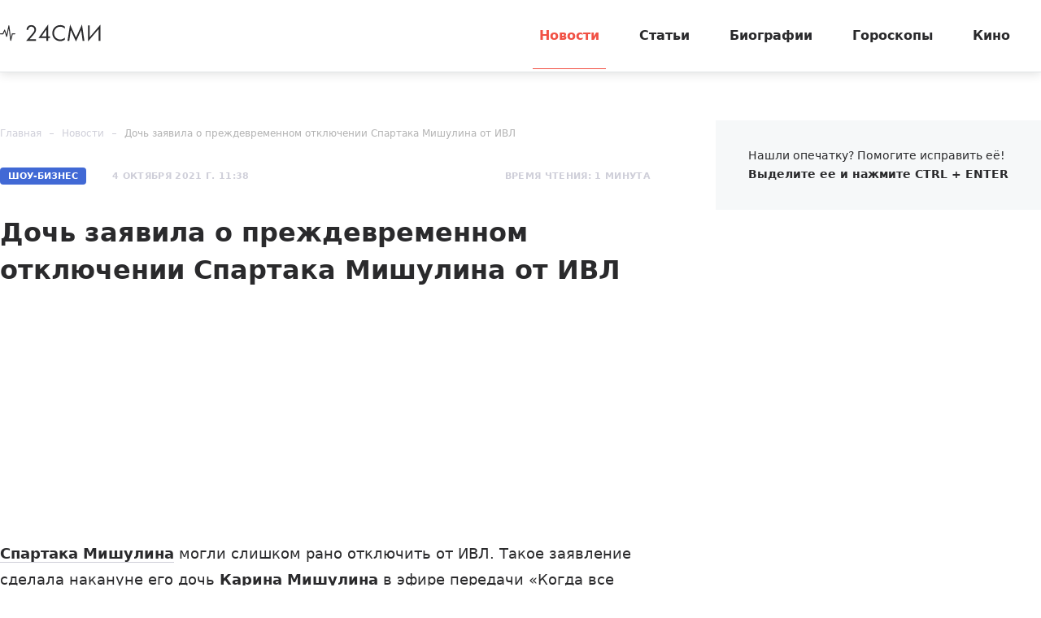

--- FILE ---
content_type: text/html; charset=utf-8
request_url: https://24smi.org/news/282032-doch-zaiavila-o-prezhdevremennom-otkliuchenii-spar.html
body_size: 9230
content:

<!doctype html>
<html lang="ru">
    <head>
        <meta charset="utf-8">
        <meta http-equiv="X-UA-Compatible" content="IE=Edge">
        <meta name="revisit-after" content="1 day">
        <meta name="viewport" content="width=device-width, initial-scale=1, minimum-scale=1, maximum-scale=5, user-scalable=yes">
        <meta name="robots" content="index,follow">
        <meta name="robots" content="max-image-preview:large">
        <meta name="theme-color" content="#fff">

        
        <title>Дочь заявила о преждевременном отключении Спартака Мишулина от ИВЛ - 24СМИ</title>
<meta name="description" content="Спартака Мишулина могли слишком рано отключить от ИВЛ.">



        <link rel="dns-prefetch preconnect" crossorigin="" href="//fonts.gstatic.com">
        <link rel="dns-prefetch preconnect" crossorigin="" href="//an.yandex.ru">
        <link rel="dns-prefetch preconnect" crossorigin="" href="//yastatic.net">
        <link rel="dns-prefetch preconnect" crossorigin="" href="//mc.yandex.com">
        <link rel="dns-prefetch preconnect" crossorigin="" href="//yandex.ru">
        <link rel="dns-prefetch preconnect" crossorigin="" href="//avatars.mds.yandex.net">
        <link rel="dns-prefetch preconnect" crossorigin="" href="//wp.24smi.org">
        <link rel="dns-prefetch preconnect" crossorigin="" href="//ads.adfox.ru">
        
        <link rel="preload" href="https://24smi.org/static/img/logo.svg" as="image" >

        
    <link rel="preload" as="script" href="https://cdn-rtb.sape.ru/js/uids.js">
    <link rel="preload" as="script" href="https://yandex.ru/ads/system/header-bidding.js">
    <link rel="preload" as="script" href="https://yandex.ru/ads/system/context.js">

    <script src="https://cdn-rtb.sape.ru/js/uids.js"></script>
    <script defer src="https://yandex.ru/ads/system/header-bidding.js"></script>
    <script defer src="https://yandex.ru/ads/system/context.js"></script>    
    
    



        
        <link rel="preload" as="style" href="https://24smi.org/static/assets/app.4187348c87c266747d4e.css">

        <link rel="stylesheet" media="print" onload="this.media='all'" href="https://24smi.org/static/assets/app.4187348c87c266747d4e.css">

        <meta name='wmail-verification' content='dfc830b1f0076486'>
        <meta name="e55a96d56ada2a8d46fbc8fe2deda9ad" content="">
        <meta name="spr-verification" content="535587ec0dd02f0" >
        <meta name="c20323af2027e8db20bd61f5d39d8ca1" content="3050334aeba2d06d21191125e2166588">
        <link rel="canonical" href="https://24smi.org/news/282032-doch-zaiavila-o-prezhdevremennom-otkliuchenii-spar.html">
        <meta name="yandex-verification" content="6d318fd683555c49">
        <meta name="google-site-verification" content="Ow88otygsmjd2bHu738YmbPbE_w8hyWfRTlh8HrU6-0"/>
        <meta name="verify-admitad" content="3a5ca4799e">
        <link rel="shortcut icon" type="image/x-icon" sizes="32x32" href="/favicon.ico">
        <link rel="apple-touch-icon" type="image/png" sizes="180x180" href="/apple-touch-icon.png">
        <link color="#000" rel="mask-icon" href="/safari-icon.svg">
        <link rel="icon" type="image/png" sizes="16x16" href="/favicon-16.png">
        <link rel="icon" type="image/png" sizes="32x32" href="/favicon-32.png">
        <link rel="icon" type="image/png" sizes="48x48" href="/favicon-48.png">
        <link rel="icon" type="image/png" sizes="96x96" href="/favicon-96.png">
        <link rel="icon" type="image/svg+xml" sizes="120x120" href="/favicon-120.svg">
        <link rel="manifest" href="/manifest.json">

        
    
    
        <link rel="alternate" type="application/rss+xml" href="https://24smi.org/rss/">
    
    <meta property="og:title" content="Дочь заявила о преждевременном отключении Спартака Мишулина от ИВЛ" />
    <meta property="og:type" content="article" />
    <meta property="og:url" content="https://24smi.org/news/282032-doch-zaiavila-o-prezhdevremennom-otkliuchenii-spar.html" />
    
        <meta property="og:image" content="https://24smi.org/public/media/news/2021/10/04/fzgquzrieent-doch-zaiavila-o-prezhdevremennom-otkliuchenii-spar.jpg" />
        <link rel="image_src" href="https://24smi.org/public/media/news/2021/10/04/fzgquzrieent-doch-zaiavila-o-prezhdevremennom-otkliuchenii-spar.jpg">
        <link rel="preload" href="https://24smi.org/public/media/news/2021/10/04/fzgquzrieent-doch-zaiavila-o-prezhdevremennom-otkliuchenii-spar.jpg" as="image">
    
    <meta property='og:site_name' content='24SMI' />
    <meta property="og:description" content="Спартака Мишулина могли слишком рано отключить от ИВЛ." />
    <script defer src="https://tube.buzzoola.com/js/lib/buzzoola_ufp.js"></script>


    </head>
    <body data-entry-name="news">
        <script type="application/ld+json">
            
{
  "@context": "https://schema.org",
  "@type": "NewsArticle",
  "mainEntityOfPage": {
    "@type": "WebPage",
    "@id": "https://24smi.org/news/282032-doch-zaiavila-o-prezhdevremennom-otkliuchenii-spar.html"
  },
  "headline": "Дочь заявила о преждевременном отключении Спартака Мишулина от ИВЛ",
  "description": "Спартака Мишулина могли слишком рано отключить от ИВЛ. Такое заявление сделала накануне его дочь Карина Мишулина в эфире передачи «Когда все дома» на канале «Россия-1».41-летняя актриса вспомнила, как ее отцу за некоторое время до его смерти провели успешную операцию. Это позволило перевести его в …",
  "image": "https://24smi.org/public/media/news/2021/10/04/fzgquzrieent-doch-zaiavila-o-prezhdevremennom-otkliuchenii-spar.jpg",
  "author": {
    "@type": "Person",
    "name": "Кирилл Привольнов",
    "url": "https://24smi.org/editors/43-kirill-privolnov.html"
  },
  "publisher": {
      "@type": "Organization",
      "name": "24СМИ",
      "logo": {
        "@type": "ImageObject",
        "url": "https://24smi.org/static/img/logo.svg"
      }
  },
  "datePublished": "2021-10-04T11:38:53+03:00",
  "dateModified": "2021-10-04T11:38:53+03:00"
  
}

        </script>
        <script async src="/static/assets/app-runtime.f438995471edde209c18.js"></script>
        <script async src="/static/assets/app-vendors.9462bdf70b9497faccd5.js"></script>
        <script async src="/static/assets/app.39fb4ac56305d71130d9.js"></script>
        <!-- fullscreen desktop -->
        <div id="R-A-1598226-31"></div>
        <div id="mob-fullscreen"></div>
        <!-- floorad desktop -->
        <div id="R-A-1598226-35"></div>
        <!-- tgb0.mob -->

        <div class="out">
            <div class="out__inner">
                
                    



<!-- begin header -->
<header class="header js-header">
    <div class="header__inner inner">
        <button class="btn-nav js-btn-nav" type="button" aria-label="Открыть боковое меню">
            <span class="btn-nav__line"></span>
            <span class="btn-nav__line"></span>
            <span class="btn-nav__line"></span>
        </button>
        <!-- begin logo -->
        <a href="/" class="logo">
            <img src="https://24smi.org/static/img/logo.svg" alt="logo" width="124px" height="22px">
        </a>
        <!-- end logo -->
        <!-- begin nav -->
        <div class="nav js-nav">
            <ul class="nav__list">
                
                    <li class="nav__item">
                        <a href="https://24smi.org/news/"
                           class="nav__link is-active">
                            Новости
                        </a>
                    </li>
                
                    <li class="nav__item">
                        <a href="https://24smi.org/article/"
                           class="nav__link">
                            Статьи
                        </a>
                    </li>
                
                    <li class="nav__item">
                        <a href="https://24smi.org/celebrity/"
                           class="nav__link">
                            Биографии
                        </a>
                    </li>
                
                    <li class="nav__item">
                        <a href="https://24smi.org/zodiac/"
                           class="nav__link">
                            Гороскопы
                        </a>
                    </li>
                
                    <li class="nav__item">
                        <a href="https://24smi.org/movie/"
                           class="nav__link">
                            Кино
                        </a>
                    </li>
                
            </ul>
            <!-- begin soc -->
            <div class="nav__soc soc js-soc">
                <ul class="soc__list">
                    <li class="soc__item">
                        <a class="soc__vk" href="https://vk.com/24smi" aria-label="Мы в Вконтакте" target="_blank" rel="nofollow noopener">
                            

<svg class="icon icon-vk " height="24" width="24"><use xlink:href="/static/assets/svg/sprite.d21ed2c9f2a227cf7ee316f3472f6d8a.svg#icon-vk"></use></svg>

                        </a>
                    </li>
                    <li class="soc__item">
                        <a class="soc__tg" href="https://t.me/zvezdy24" aria-label="Мы в телеграме" target="_blank" rel="nofollow noopener">
                            

<svg class="icon icon-tel " height="24" width="24"><use xlink:href="/static/assets/svg/sprite.d21ed2c9f2a227cf7ee316f3472f6d8a.svg#icon-tel"></use></svg>

                        </a>
                    </li>
                    <li class="soc__item">
                        <a class="soc__ytb" href="https://www.youtube.com/channel/UCan8GalRTq3gW7oZNLpXPNw" aria-label="Мы в ютубе" target="_blank" rel="nofollow noopener">
                            

<svg class="icon icon-youtube " height="24" width="24"><use xlink:href="/static/assets/svg/sprite.d21ed2c9f2a227cf7ee316f3472f6d8a.svg#icon-youtube"></use></svg>

                        </a>
                    </li>
                </ul>
            </div>
            <!-- end soc -->
        </div>
        <!-- end nav -->
        <div class="tablet-show"></div>
    </div>
</header>
<!-- end header -->

                

                
    <div class="progress js-progress"></div>

    <!-- begin category-news -->
    <div class="category-news">
        <div class="category-news__inner inner js-article-wrap">
            <div class="article-topic js-article-topic">
                <div class="article-topic__inner inner">
                    <div class="article-topic__text">
                        Дочь заявила о преждевременном отключении Спартака Мишулина от ИВЛ
                    </div>
                </div>
            </div>
            <!-- begin wrap -->
            <div class="category-news__wrap row">
                <div class="category-news__main main col-8 col-md-12">
                <!-- begin breadcrumbs -->

<ul class="breadcrumbs" itemscope itemtype="http://schema.org/BreadcrumbList">
    
        
            <li class="breadcrumbs__item" itemprop="itemListElement" itemscope itemtype="http://schema.org/ListItem">
                <a itemprop="item" href="https://24smi.org/">Главная</a>
                <meta itemprop="name" content="Главная">
                <meta itemprop="position" content="1" />
            </li>
        
    
        
            <li class="breadcrumbs__item" itemprop="itemListElement" itemscope itemtype="http://schema.org/ListItem">
                <a itemprop="item" href="https://24smi.org/news/">Новости</a>
                <meta itemprop="name" content="Новости">
                <meta itemprop="position" content="2" />
            </li>
        
    
        
            <li class="breadcrumbs__item" itemprop="itemListElement" itemscope itemtype="http://schema.org/ListItem">
                <a itemprop="item" href="https://24smi.org/news/282032-doch-zaiavila-o-prezhdevremennom-otkliuchenii-spar.html">Дочь заявила о преждевременном отключении Спартака Мишулина от ИВЛ</a>
                <meta itemprop="name" content="Дочь заявила о преждевременном отключении Спартака Мишулина от ИВЛ">
                <meta itemprop="position" content="3" />
            </li>
        
    
</ul>
<!-- end breadcrumbs -->

                    <div class="category-news__head">
                        <div class="category-news__params">
                            <span class="badge">Шоу-Бизнес</span>
                            
                                <div class="date date_light">4 октября 2021 г. 11:38</div>
                                <meta content="2021-10-04T11:38:53+03:00" />
                            
                            <meta content="2021-10-04T11:38:53+03:00" />
                            <link href="https://24smi.org/news/282032-doch-zaiavila-o-prezhdevremennom-otkliuchenii-spar.html" />
                            <div class="hidden-microdata">
                                <meta content="24SMI"/>
                                <link href="https://24smi.org/static/img/logo.svg"/>
                                <meta content="" />
                                <meta content="Россия" />
                            </div>
                        
                            <div class="hidden-microdata">
                                <link href="https://24smi.org/public/media/news/2021/10/04/fzgquzrieent-doch-zaiavila-o-prezhdevremennom-otkliuchenii-spar.jpg"  />
                                <meta content="640"/>
                                <meta content="403"/>
                                
                                    <meta content="https://www.instagram.com/karinamishulina/"/>
                                
                            </div>
                        
                        </div>
                        <div class="category-news__voice">



                        </div>
                        <div class="category-news__reading-time">
                            <div class="date date_light mobile-hide">
                                Время чтения: 1 минута
                            </div>
                        </div>
                    </div>

                    <article class="article" data-widgets=""
                        data-author="Кирилл Привольнов"
                        data-type="news"
                        data-cleaned-content="0"
                        data-use-smi-recoms="0"
                        data-news-pk="282032"
                        data-category-name="showb"
                        data-format="1">
                        <h1>Дочь заявила о преждевременном отключении Спартака Мишулина от ИВЛ</h1>
                         <!-- begin soc -->
                        <div id="adfox_17383045303945666"></div>
                        <div id="adfox_17383043084517666"></div>
                        <div id="pc-ir-1"></div>
                        <div id="mob-ir-1"></div>
                            <!-- end soc -->
                    

                        <p><a href="https://24smi.org/celebrity/1714-spartak-mishulin.html" target="_blank">Спартака Мишулина</a> могли слишком рано отключить от ИВЛ. Такое заявление сделала накануне его дочь <a href="https://24smi.org/celebrity/1715-karina-mishulina.html" target="_blank">Карина Мишулина</a> в эфире передачи «Когда все дома» на канале <a href="https://smotrim.ru/" target="_blank" rel="nofollow noopener">«Россия-1»</a>.</p><p>41-летняя актриса вспомнила, как ее отцу за некоторое время до его смерти провели успешную операцию. Это позволило перевести его в обычную палату. Но чуть позже он резко стал чувствовать себя хуже и был переведен в реанимацию для срочной замены сердечного клапана, где, по словам Карины, что-то случилось. Затем артистке объявили, что Спартак Васильевич отключен от ИВЛ. После этого она пришла к выводу, что такое отключение было преждевременным, а ее отца еще можно было как-то спасти.</p><p>Карина добавляет, что Мишулин – ее пример для подражания, ведь он в любой ситуации всегда оставался человеком.</p><p>Спартака Васильевича не стало летом 2005 года. Он ушел из жизни в возрасте 78 лет после остановки сердца. Карина была единственной дочерью актера. Сейчас она и сама уже воспитывает двух дочерей.</p><p>Ранее <a href="https://24smi.org/news/281459-grigoriia-iavlinskogo-prooperirovali.html" target="_blank">Григорию Явлинскому сделали операцию на сердце</a>.</p>
                        
                        <div class="popular-news">
                            <h2 class="popular-news__title">Популярное</h2>
                            <div class="popular-news__list">
                                
                                    <div class="popular-news__item"> &mdash;
                                        <a href="https://24smi.org/article/332051-zhenskaia-druzhba-chem-zakonchilsia-serial-limitch.html" class="popular-news__link">
                                            Женская дружба: чем закончился сериал «Лимитчицы»
                                        </a>
                                    </div>
                                
                                    <div class="popular-news__item"> &mdash;
                                        <a href="https://24smi.org/article/358611-kak-slozhilis-sudby-detei-aktera-nikolaia-eremenko.html" class="popular-news__link">
                                            Как сложились судьбы детей актера Николая Еременко
                                        </a>
                                    </div>
                                
                                    <div class="popular-news__item"> &mdash;
                                        <a href="https://24smi.org/cinema/429445-ten-drakona-chem-konchilsia-serial.html" class="popular-news__link">
                                            «Тень дракона»: чем кончился сериал
                                        </a>
                                    </div>
                                
                                    <div class="popular-news__item"> &mdash;
                                        <a href="https://24smi.org/article/446178-znamenitosti-kotorye-umerli-v-dekabre-2025-go.html" class="popular-news__link">
                                            Знаменитости, которые умерли в декабре 2025-го
                                        </a>
                                    </div>
                                
                                    <div class="popular-news__item"> &mdash;
                                        <a href="https://24smi.org/article/450178-kak-skladyvaiutsia-sudby-detei-igoria-zolotovitsko.html" class="popular-news__link">
                                            Как складываются судьбы детей Игоря Золотовицкого
                                        </a>
                                    </div>
                                    
                            </div>
                        </div>
                     
                    </article>
                    


    <div class="author-name">
        
            <span>
            <a href="/editors/43-kirill-privolnov.html" target="_blank">
                Автор: <span>Кирилл Привольнов</span>
            </a>
            </span>
        
    </div>


                    <!-- begin article-footer -->
                    <div class="article-footer">
                        <div class="yet__row row-flex">
                            <div id="pc-aa-1"></div>
                            <div id="mob-aa-1"></div>
                        </div>
                        <div class="article-footer__field">
                            <div class="article-footer__soc">
                                <!-- begin soc -->
                                <div class="soc">
                                    


    
        
            <ul class="soc__list js-share">
                <li class="soc__item share-button">
                    <a class="soc__vk-share" href="https://vk.com/share.php?url=https%3A//24smi.org/news/282032-doch-zaiavila-o-prezhdevremennom-otkliuchenii-spar.html&title=%D0%94%D0%BE%D1%87%D1%8C%20%D0%B7%D0%B0%D1%8F%D0%B2%D0%B8%D0%BB%D0%B0%20%D0%BE%20%D0%BF%D1%80%D0%B5%D0%B6%D0%B4%D0%B5%D0%B2%D1%80%D0%B5%D0%BC%D0%B5%D0%BD%D0%BD%D0%BE%D0%BC%20%D0%BE%D1%82%D0%BA%D0%BB%D1%8E%D1%87%D0%B5%D0%BD%D0%B8%D0%B8%20%D0%A1%D0%BF%D0%B0%D1%80%D1%82%D0%B0%D0%BA%D0%B0%20%D0%9C%D0%B8%D1%88%D1%83%D0%BB%D0%B8%D0%BD%D0%B0%20%D0%BE%D1%82%20%D0%98%D0%92%D0%9B&image=https%3A//24smi.org/public/media/news/2021/10/04/fzgquzrieent-doch-zaiavila-o-prezhdevremennom-otkliuchenii-spar.jpg&utm_source=24smi" rel="nofollow noopener" target="_blank" title="ВКонтакте">
                        <svg class="icon icon-vk-share" heigt="24" width="24" enable-background="new 0 0 50 50" viewBox="0 0 50 50" xmlns="http://www.w3.org/2000/svg" xmlns:xlink="http://www.w3.org/1999/xlink"><path d="M45,1H5C2.8,1,1,2.8,1,5v40c0,2.2,1.8,4,4,4h40c2.2,0,4-1.8,4-4V5C49,2.8,47.2,1,45,1z" fill="#54769B"/><path d="M26,34c1,0,1-1.4,1-2c0-1,1-2,2-2s2.7,1.7,4,3c1,1,1,1,2,1s3,0,3,0s2-0.1,2-2c0-0.6-0.7-1.7-3-4  c-2-2-3-1,0-5c1.8-2.5,3.2-4.7,3-5.3c-0.2-0.6-5.3-1.6-6-0.7c-2,3-2.4,3.7-3,5c-1,2-1.1,3-2,3c-0.9,0-1-1.9-1-3c0-3.3,0.5-5.6-1-6  c0,0-2,0-3,0c-1.6,0-3,1-3,1s-1.2,1-1,1c0.3,0,2-0.4,2,1c0,1,0,2,0,2s0,4-1,4c-1,0-3-4-5-7c-0.8-1.2-1-1-2-1c-1.1,0-2,0-3,0  c-1,0-1.1,0.6-1,1c2,5,3.4,8.1,7.2,12.1c3.5,3.6,5.8,3.8,7.8,3.9C25.5,34,25,34,26,34z" fill="#FFFFFF" id="VK_1_"/></svg>
                    </a>
                </li>

                <li class="soc__item share-button">
                    <a class="soc__ok-share" href="https://connect.ok.ru/offer?url=https%3A//24smi.org/news/282032-doch-zaiavila-o-prezhdevremennom-otkliuchenii-spar.html&title=%D0%94%D0%BE%D1%87%D1%8C%20%D0%B7%D0%B0%D1%8F%D0%B2%D0%B8%D0%BB%D0%B0%20%D0%BE%20%D0%BF%D1%80%D0%B5%D0%B6%D0%B4%D0%B5%D0%B2%D1%80%D0%B5%D0%BC%D0%B5%D0%BD%D0%BD%D0%BE%D0%BC%20%D0%BE%D1%82%D0%BA%D0%BB%D1%8E%D1%87%D0%B5%D0%BD%D0%B8%D0%B8%20%D0%A1%D0%BF%D0%B0%D1%80%D1%82%D0%B0%D0%BA%D0%B0%20%D0%9C%D0%B8%D1%88%D1%83%D0%BB%D0%B8%D0%BD%D0%B0%20%D0%BE%D1%82%20%D0%98%D0%92%D0%9B&utm_source=24smi" rel="nofollow noopener" target="_blank" title="Одноклассники">
                        <svg class="icon icon-ok-share" heigt="24" width="24" enable-background="new 0 0 50 50" viewBox="0 0 50 50" xmlns="http://www.w3.org/2000/svg" xmlns:xlink="http://www.w3.org/1999/xlink"><path d="M45,1H5C2.8,1,1,2.8,1,5v40c0,2.2,1.8,4,4,4h40c2.2,0,4-1.8,4-4V5C49,2.8,47.2,1,45,1z" fill="#F2720C"/><g id="OK_1_"><path d="M32,25c-1,0-3,2-7,2s-6-2-7-2c-1.1,0-2,0.9-2,2c0,1,0.6,1.5,1,1.7c1.2,0.7,5,2.3,5,2.3l-4.3,5.4   c0,0-0.8,0.9-0.8,1.6c0,1.1,0.9,2,2,2c1,0,1.5-0.7,1.5-0.7S25,34,25,34c0,0,4.5,5.3,4.5,5.3S30,40,31,40c1.1,0,2-0.9,2-2   c0-0.6-0.8-1.6-0.8-1.6L28,31c0,0,3.8-1.6,5-2.3c0.4-0.3,1-0.7,1-1.7C34,25.9,33.1,25,32,25z" fill="#FFFFFF" id="K_1_"/><path d="M25,10c-3.9,0-7,3.1-7,7s3.1,7,7,7c3.9,0,7-3.1,7-7S28.9,10,25,10z M25,20.5   c-1.9,0-3.5-1.6-3.5-3.5c0-1.9,1.6-3.5,3.5-3.5c1.9,0,3.5,1.6,3.5,3.5C28.5,18.9,26.9,20.5,25,20.5z" fill="#FFFFFF" id="O_1_"/></g></svg>
                    </a>
                </li>

                <li class="soc__item share-button">
                    <a class="soc__telegram-share" href="https://t.me/share/url?url=https%3A//24smi.org/news/282032-doch-zaiavila-o-prezhdevremennom-otkliuchenii-spar.html&text=%D0%94%D0%BE%D1%87%D1%8C%20%D0%B7%D0%B0%D1%8F%D0%B2%D0%B8%D0%BB%D0%B0%20%D0%BE%20%D0%BF%D1%80%D0%B5%D0%B6%D0%B4%D0%B5%D0%B2%D1%80%D0%B5%D0%BC%D0%B5%D0%BD%D0%BD%D0%BE%D0%BC%20%D0%BE%D1%82%D0%BA%D0%BB%D1%8E%D1%87%D0%B5%D0%BD%D0%B8%D0%B8%20%D0%A1%D0%BF%D0%B0%D1%80%D1%82%D0%B0%D0%BA%D0%B0%20%D0%9C%D0%B8%D1%88%D1%83%D0%BB%D0%B8%D0%BD%D0%B0%20%D0%BE%D1%82%20%D0%98%D0%92%D0%9B&utm_source=24smi" rel="nofollow noopener" target="_blank" title="telegram">
                        <svg class="icon icon-tg-share"  heigt="24" width="24" viewBox="0 0 512 512" width="512" xmlns="http://www.w3.org/2000/svg" xmlns:cc="http://creativecommons.org/ns#" xmlns:dc="http://purl.org/dc/elements/1.1/" xmlns:inkscape="http://www.inkscape.org/namespaces/inkscape" xmlns:rdf="http://www.w3.org/1999/02/22-rdf-syntax-ns#" xmlns:sodipodi="http://sodipodi.sourceforge.net/DTD/sodipodi-0.dtd" xmlns:svg="http://www.w3.org/2000/svg"><defs id="defs12"/><g id="g3885" transform="translate(297.22034,0)"><rect height="512" id="rect2987" rx="64" ry="64" style="fill:#64a9dc;fill-opacity:1;fill-rule:nonzero;stroke:none" width="512" x="-297.22034" y="5.6843419e-014"/><path d="M 127.88103,94.198045 -218.4667,227.78507 c -23.63879,9.48433 -23.4986,22.66901 -4.30871,28.54816 l 86.38017,26.96101 33.05108,101.33207 c 4.018041,11.09077 2.03732,15.48953 13.683731,15.48953 8.98786,0 12.97504,-4.09778 17.98087,-8.98786 3.1833,-3.11513 22.08378,-21.49087 43.18752,-42.00936 l 89.85158,66.38643 c 16.5339,9.12161 28.47227,4.39617 32.58935,-15.35577 L 152.92948,122.20987 C 158.96812,98.000015 143.69981,87.018565 127.88103,94.198045 z M -122.83885,277.09998 71.862531,154.2616 c 9.71969,-5.89458 18.63166,-2.72542 11.31455,3.76981 l -166.71528,150.41932 -6.49136,69.23533 -32.809291,-100.58608 z" id="path9" style="fill:#ffffff"/></g></svg>
                    </a>
                </li>
                
                <li class="soc__item share-button">
                    <a href="https://news.google.com/publications/CAAqBwgKMI-7sQswnNbIAw/sections/CAQqEAgAKgcICjCPu7ELMJzWyAMwhfPKDA?hl=ru&gl=RU&ceid=RU%3Aru"
                       class="google-news-button" target="_blank" rel="noopener noreferrer" title="Google">
                        <img class="google-logo"  heigt="24" width="24" src="/static/google.png" loading="lazy">
                        <span>Подписаться в Google Новостях</span>
                    </a>
                </li>
            </ul>
        
    


                                </div>
                                <!-- end soc -->
                            </div>
                        </div>
                    </div>
                    <!-- end article-footer -->
                </div>
                <div class="category-news__sidebar col-4 tablet-hide">
                    
                    <div class="sidebar js-sidebar">
                        <div class="sidebar__inner">
                            <div class="sidebar__wrap">
                                <div id="pc-sidebar" class="adfox-side"></div>
                                <div class="sidebar__info info">Нашли опечатку? Помогите исправить её! <strong>Выделите ее и нажмите CTRL + ENTER</strong></div>
                            </div>
                        </div>
                    </div>
                </div>
            </div>
            <!-- end wrap -->
        </div>
    </div>

    <div class="yet">
        <div class="yet__inner inner">
            <h3 class="yet__title title">Читайте также</h3>
            
                <div id="yandex_rtb_R-A-1598226-193"></div>

            

            
        </div>
    </div>
    
    <div id="mob-floorad"></div>


                
                    

<div class="footer">
    <div class="footer__top">
        <div class="footer__inner inner">
            <div class="footer__subscription tablet-show">
                <div class="footer__title title-xs">Получайте еженедельно свежие новости</div>
                <!-- begin subscription -->
                <form action="/" class="subscription">
                    <div class="subscription__control"><input type="text" placeholder="Введите ваш e-mail" aria-label="Введите ваш e-mail"></div>
                    <button class="subscription__submit btn-simple" type="submit" aria-label="Подписаться на рассылку новостей">
                        Подписаться
                        

<svg class="icon icon-tel " height="24" width="24"><use xlink:href="/static/assets/svg/sprite.d21ed2c9f2a227cf7ee316f3472f6d8a.svg#icon-tel"></use></svg>

                    </button>
                </form>
                <!-- end subscription -->
            </div>
            <div class="footer__row-sb row row-flex" data-accordion-group>
                <div class="footer__left" data-accordion-item data-accordion-open data-accordion-on-init="768">
                    <div class="footer__title title-xs" data-accordion-trigger>
                        Разделы
                        

<svg class="icon icon-arrow-bottom " height="24" width="24"><use xlink:href="/static/assets/svg/sprite.d21ed2c9f2a227cf7ee316f3472f6d8a.svg#icon-arrow-bottom"></use></svg>

                    </div>
                    <div class="footer__row row" data-accordion-container>
                        
                            <div class="footer__col col-4 col-sm-12">
                                <ul class="footer__list">
                                    
                                        <li>
                                            <a href="https://24smi.org/category/famous/">
                                                Шоу-Бизнес
                                            </a>
                                        </li>
                                    
                                        <li>
                                            <a href="https://24smi.org/category/life/">
                                                Общество
                                            </a>
                                        </li>
                                    
                                        <li>
                                            <a href="https://24smi.org/category/science/">
                                                Наука
                                            </a>
                                        </li>
                                    
                                        <li>
                                            <a href="https://24smi.org/category/fakty/">
                                                Факты
                                            </a>
                                        </li>
                                    
                                </ul>
                            </div>
                        
                            <div class="footer__col col-4 col-sm-12">
                                <ul class="footer__list">
                                    
                                        <li>
                                            <a href="https://24smi.org/category/politika/">
                                                Политика
                                            </a>
                                        </li>
                                    
                                        <li>
                                            <a href="https://24smi.org/category/ekonomika/">
                                                Экономика
                                            </a>
                                        </li>
                                    
                                        <li>
                                            <a href="https://24smi.org/category/accident/">
                                                Происшествия
                                            </a>
                                        </li>
                                    
                                        <li>
                                            <a href="https://24smi.org/category/turizm/">
                                                Путешествия
                                            </a>
                                        </li>
                                    
                                </ul>
                            </div>
                        
                            <div class="footer__col col-4 col-sm-12">
                                <ul class="footer__list">
                                    
                                        <li>
                                            <a href="https://24smi.org/category/dom-i-byt/">
                                                Дом и быт
                                            </a>
                                        </li>
                                    
                                        <li>
                                            <a href="https://24smi.org/category/avtomobili/">
                                                Автомобили
                                            </a>
                                        </li>
                                    
                                        <li>
                                            <a href="https://24smi.org/category/armiya-i-opk/">
                                                Армия и ОПК
                                            </a>
                                        </li>
                                    
                                        <li>
                                            <a href="https://24smi.org/archive/">
                                                Архив
                                            </a>
                                        </li>
                                    
                                </ul>
                            </div>
                        
                    </div>
                </div>
                <div class="footer__right" data-accordion-item data-accordion-on-init="768">
                    <div class="footer__row row row-flex">
                        <div class="footer__col col-4 col-md-12">
                            <div class="footer__title title-xs" data-accordion-trigger>
                                О проекте
                                

<svg class="icon icon-arrow-bottom " height="24" width="24"><use xlink:href="/static/assets/svg/sprite.d21ed2c9f2a227cf7ee316f3472f6d8a.svg#icon-arrow-bottom"></use></svg>

                            </div>
                            <ul class="footer__list" data-accordion-container>
                                <li>
                                    <a href="https://24smi.org/pages/about/">
                                        Информация о проекте
                                    </a>
                                </li>
                                <li>
                                    <a href="https://24smi.org/pages/kit/">
                                        Реклама
                                    </a>
                                </li>
                                <li>
                                    <a href="https://24smi.org/pages/vacancy/">
                                        Вакансии
                                    </a>
                                </li>
                                <li>
                                    <a href="https://docs.24smi.org/pravila_zashchity_informatsii_24smi_org.pdf">
                                        Правила защиты информации
                                    </a>
                                </li>
                                 <li>
                                    <a href="/editors/">
                                        Редакция сайта
                                    </a>
                                </li>
                                <li>
                                    <a href="https://docs.24smi.org/pravila_raboty_s_saytom_24smi_org.pdf">
                                        Правила работы с сайтом
                                    </a>
                                </li>
                                <li>
                                    <a href="https://docs.24smi.org/politika_obrabotki_faylov_cookie_24smi_org.pdf">
                                        Политика обработки файлов cookie
                                    </a>
                                </li>
                            </ul>
                        </div>
                        <div class="footer__col col-8 tablet-hide">
                            <div class="footer__title title-xs">Получайте еженедельно свежие новости</div>
                            <!-- begin subscription -->
                            <form action="/" class="subscription">
                                <div class="subscription__control"><input type="text" placeholder="Введите ваш e-mail" aria-label="Введите ваш e-mail"></div>
                                <button class="subscription__submit btn-simple" type="submit" aria-label="Подписаться на рассылку новостей">Подписаться</button>
                            </form>
                            <!-- end subscription -->
                            <!-- begin soc -->
                            <div class="footer__soc soc js-soc">
                                <div class="soc__description">Мы в соцсетях:</div>
                                <ul class="soc__list">
                                    <li class="soc__item">
                                        <a class="soc__vk" href="https://vk.com/24smi" aria-label="Мы в Вконтакте" target="_blank" rel="nofollow noopener">
                                            

<svg class="icon icon-vk " height="24" width="24"><use xlink:href="/static/assets/svg/sprite.d21ed2c9f2a227cf7ee316f3472f6d8a.svg#icon-vk"></use></svg>

                                        </a>
                                    </li>
                                    <li class="soc__item">
                                        <a class="soc__tg" href="https://t.me/zvezdy24" aria-label="Мы в телеграме" target="_blank" rel="nofollow noopener">
                                            

<svg class="icon icon-tel " height="24" width="24"><use xlink:href="/static/assets/svg/sprite.d21ed2c9f2a227cf7ee316f3472f6d8a.svg#icon-tel"></use></svg>

                                        </a>
                                    </li>
                                    <li class="soc__item">
                                        <a class="soc__ytb" href="https://www.youtube.com/channel/UCan8GalRTq3gW7oZNLpXPNw" aria-label="Мы в ютубе" target="_blank" rel="nofollow noopener">
                                            

<svg class="icon icon-youtube " height="24" width="24"><use xlink:href="/static/assets/svg/sprite.d21ed2c9f2a227cf7ee316f3472f6d8a.svg#icon-youtube"></use></svg>

                                        </a>
                                    </li>
                                </ul>
                            </div>
                            <!-- end soc -->
                        </div>
                    </div>
                </div>
            </div>
        </div>
    </div>
    <div class="footer__bottom">
        <div class="footer__inner inner">
            <div class="footer__topic">
                <div class="footer__logo mobile-hide">
                    <!-- begin logo -->
                    <a href="/" class="logo">
                        <img src="https://24smi.org/static/img/logo.svg" alt="logo" width="124px" height="22px">
                    </a>
                    <!-- end logo -->
                </div>
                <div class="footer__info">
                    <div class="tablet-hide">
                        Нашли опечатку? Помогите исправить её! <strong>Выделите ее и нажмите CTRL + ENTER</strong>
                        <a id="orphus" href="//orphus.ru">orphus</a>
                    </div>
                    <div class="tablet-show">
                        <!-- begin soc -->
                        <div class="soc js-soc">
                            <div class="soc__description mobile-hide">Мы в соцсетях:</div>
                            <ul class="soc__list">
                                <li class="soc__item">
                                    <a class="soc__vk" href="https://vk.com/24smi" aria-label="Мы в Вконтакте" target="_blank" rel="nofollow noopener">
                                        

<svg class="icon icon-vk " height="24" width="24"><use xlink:href="/static/assets/svg/sprite.d21ed2c9f2a227cf7ee316f3472f6d8a.svg#icon-vk"></use></svg>

                                    </a>
                                </li>
                                <li class="soc__item">
                                    <a class="soc__tg" href="https://t.me/zvezdy24" aria-label="Мы в телеграме" target="_blank" rel="nofollow noopener">
                                        

<svg class="icon icon-tel " height="24" width="24"><use xlink:href="/static/assets/svg/sprite.d21ed2c9f2a227cf7ee316f3472f6d8a.svg#icon-tel"></use></svg>

                                    </a>
                                </li>
                                <li class="soc__item">
                                    <a class="soc__ytb" href="https://www.youtube.com/channel/UCan8GalRTq3gW7oZNLpXPNw" aria-label="Мы в ютубе" target="_blank" rel="nofollow noopener">
                                        

<svg class="icon icon-youtube " height="24" width="24"><use xlink:href="/static/assets/svg/sprite.d21ed2c9f2a227cf7ee316f3472f6d8a.svg#icon-youtube"></use></svg>

                                    </a>
                                </li>
                            </ul>
                        </div>
                        <!-- end soc -->
                    </div>
                </div>
            </div>
            <div class="footer__copy mobile-hide">
                &copy; «24smi.org», 2010 - 2026. Использование материалов, авторские права на которые принадлежат 24smi.org, возможно только с прямой активной ссылкой на первоисточник. Редакция не несет ответственности за достоверность информации, содержащейся в рекламных объявлениях.
                <br/>
                <div class="footer-rating">Категория интернет-ресурса <div class="rating-18-plus">18+</div></div> 
            </div>
        </div>
    </div>
</div>

                

                <!-- retarget pixel -->
                <div id="adfox_170142556791438705"></div>
            </div>
        </div>
        
            <!-- Google Tag Manager -->
            <!-- <noscript>
                <iframe src="//www.googletagmanager.com/ns.html?id=GTM-5MKKQF"
                    height="0" width="0" style="display:none;visibility:hidden"></iframe>
            </noscript>
            <script defer>
                (function(w,d,s,l,i) {
                    document.addEventListener('scroll', function initGTM(){
                        this.removeEventListener('scroll', initGTM);
                        w[l]=w[l]||[];w[l].push({
                            'gtm.start': new Date().getTime(),
                            event:'gtm.js'
                        });
                        var f=d.getElementsByTagName(s)[0],
                            j=d.createElement(s),
                            dl=l!='dataLayer'?'&l='+l:'';j.async=true;j.src='//www.googletagmanager.com/gtm.js?id='+i+dl;
                        f.parentNode.insertBefore(j,f);
                })})(window,document,'script','dataLayer','GTM-5MKKQF');
            </script> -->

            <noscript>
                <div><img src="//mc.yandex.ru/watch/4346272" style="position:absolute; left:-9999px;" alt=""/></div>
            </noscript>
        
    </body>
</html>
